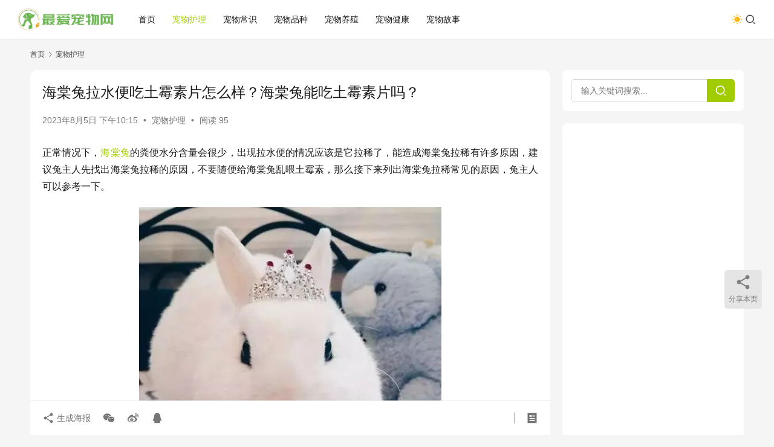

--- FILE ---
content_type: text/html; charset=UTF-8
request_url: https://www.zuiaichongwu.com/cwhl/233.html
body_size: 17301
content:
<!DOCTYPE html>
<html lang="zh-Hans">
<head>
    <meta charset="UTF-8">
    <meta http-equiv="X-UA-Compatible" content="IE=edge,chrome=1">
    <meta name="renderer" content="webkit">
    <meta name="viewport" content="width=device-width,initial-scale=1,maximum-scale=5">
    <title>海棠兔拉水便吃土霉素片怎么样？海棠兔能吃土霉素片吗？ - 最爱宠物网</title>
    <meta name="keywords" content="海棠兔">
<meta name="description" content="正常情况下，海棠兔的粪便水分含量会很少，出现拉水便的情况应该是它拉稀了，能造成海棠兔拉稀有许多原因，建议兔主人先找出海棠兔拉稀的原因，不要随便给海棠兔乱喂土霉素，那么接下来列出海棠兔拉稀常见的原因，兔主人可以参考一下。 1、天气变化造成的 天气总是多变的，上午还是大太阳，说不定下午就下雨了，当温度温差比较大时，海棠兔很…">
<meta property="og:type" content="article">
<meta property="og:url" content="https://www.zuiaichongwu.com/cwhl/233.html">
<meta property="og:site_name" content="最爱宠物网">
<meta property="og:title" content="海棠兔拉水便吃土霉素片怎么样？海棠兔能吃土霉素片吗？">
<meta property="og:image" content="https://www.zuiaichongwu.com/wp-content/uploads/2023/08/640-4.jpg">
<meta property="og:description" content="正常情况下，海棠兔的粪便水分含量会很少，出现拉水便的情况应该是它拉稀了，能造成海棠兔拉稀有许多原因，建议兔主人先找出海棠兔拉稀的原因，不要随便给海棠兔乱喂土霉素，那么接下来列出海棠兔拉稀常见的原因，兔主人可以参考一下。 1、天气变化造成的 天气总是多变的，上午还是大太阳，说不定下午就下雨了，当温度温差比较大时，海棠兔很…">
<link rel="canonical" href="https://www.zuiaichongwu.com/cwhl/233.html">
<meta name="applicable-device" content="pc,mobile">
<meta http-equiv="Cache-Control" content="no-transform">
<link rel="shortcut icon" href="https://www.zuiaichongwu.com/wp-content/uploads/2023/07/favion.png">
<style id='wp-img-auto-sizes-contain-inline-css' type='text/css'>
img:is([sizes=auto i],[sizes^="auto," i]){contain-intrinsic-size:3000px 1500px}
/*# sourceURL=wp-img-auto-sizes-contain-inline-css */
</style>
<link rel='stylesheet' id='stylesheet-css' href='//www.zuiaichongwu.com/wp-content/uploads/wpcom/style.6.21.2.1764299152.css?ver=6.21.2' type='text/css' media='all' />
<link rel='stylesheet' id='font-awesome-css' href='https://www.zuiaichongwu.com/wp-content/themes/justnews/themer/assets/css/font-awesome.css?ver=6.21.2' type='text/css' media='all' />
<style id='wp-block-library-inline-css' type='text/css'>
:root{--wp-block-synced-color:#7a00df;--wp-block-synced-color--rgb:122,0,223;--wp-bound-block-color:var(--wp-block-synced-color);--wp-editor-canvas-background:#ddd;--wp-admin-theme-color:#007cba;--wp-admin-theme-color--rgb:0,124,186;--wp-admin-theme-color-darker-10:#006ba1;--wp-admin-theme-color-darker-10--rgb:0,107,160.5;--wp-admin-theme-color-darker-20:#005a87;--wp-admin-theme-color-darker-20--rgb:0,90,135;--wp-admin-border-width-focus:2px}@media (min-resolution:192dpi){:root{--wp-admin-border-width-focus:1.5px}}.wp-element-button{cursor:pointer}:root .has-very-light-gray-background-color{background-color:#eee}:root .has-very-dark-gray-background-color{background-color:#313131}:root .has-very-light-gray-color{color:#eee}:root .has-very-dark-gray-color{color:#313131}:root .has-vivid-green-cyan-to-vivid-cyan-blue-gradient-background{background:linear-gradient(135deg,#00d084,#0693e3)}:root .has-purple-crush-gradient-background{background:linear-gradient(135deg,#34e2e4,#4721fb 50%,#ab1dfe)}:root .has-hazy-dawn-gradient-background{background:linear-gradient(135deg,#faaca8,#dad0ec)}:root .has-subdued-olive-gradient-background{background:linear-gradient(135deg,#fafae1,#67a671)}:root .has-atomic-cream-gradient-background{background:linear-gradient(135deg,#fdd79a,#004a59)}:root .has-nightshade-gradient-background{background:linear-gradient(135deg,#330968,#31cdcf)}:root .has-midnight-gradient-background{background:linear-gradient(135deg,#020381,#2874fc)}:root{--wp--preset--font-size--normal:16px;--wp--preset--font-size--huge:42px}.has-regular-font-size{font-size:1em}.has-larger-font-size{font-size:2.625em}.has-normal-font-size{font-size:var(--wp--preset--font-size--normal)}.has-huge-font-size{font-size:var(--wp--preset--font-size--huge)}.has-text-align-center{text-align:center}.has-text-align-left{text-align:left}.has-text-align-right{text-align:right}.has-fit-text{white-space:nowrap!important}#end-resizable-editor-section{display:none}.aligncenter{clear:both}.items-justified-left{justify-content:flex-start}.items-justified-center{justify-content:center}.items-justified-right{justify-content:flex-end}.items-justified-space-between{justify-content:space-between}.screen-reader-text{border:0;clip-path:inset(50%);height:1px;margin:-1px;overflow:hidden;padding:0;position:absolute;width:1px;word-wrap:normal!important}.screen-reader-text:focus{background-color:#ddd;clip-path:none;color:#444;display:block;font-size:1em;height:auto;left:5px;line-height:normal;padding:15px 23px 14px;text-decoration:none;top:5px;width:auto;z-index:100000}html :where(.has-border-color){border-style:solid}html :where([style*=border-top-color]){border-top-style:solid}html :where([style*=border-right-color]){border-right-style:solid}html :where([style*=border-bottom-color]){border-bottom-style:solid}html :where([style*=border-left-color]){border-left-style:solid}html :where([style*=border-width]){border-style:solid}html :where([style*=border-top-width]){border-top-style:solid}html :where([style*=border-right-width]){border-right-style:solid}html :where([style*=border-bottom-width]){border-bottom-style:solid}html :where([style*=border-left-width]){border-left-style:solid}html :where(img[class*=wp-image-]){height:auto;max-width:100%}:where(figure){margin:0 0 1em}html :where(.is-position-sticky){--wp-admin--admin-bar--position-offset:var(--wp-admin--admin-bar--height,0px)}@media screen and (max-width:600px){html :where(.is-position-sticky){--wp-admin--admin-bar--position-offset:0px}}

/*# sourceURL=wp-block-library-inline-css */
</style><style id='wp-block-heading-inline-css' type='text/css'>
h1:where(.wp-block-heading).has-background,h2:where(.wp-block-heading).has-background,h3:where(.wp-block-heading).has-background,h4:where(.wp-block-heading).has-background,h5:where(.wp-block-heading).has-background,h6:where(.wp-block-heading).has-background{padding:1.25em 2.375em}h1.has-text-align-left[style*=writing-mode]:where([style*=vertical-lr]),h1.has-text-align-right[style*=writing-mode]:where([style*=vertical-rl]),h2.has-text-align-left[style*=writing-mode]:where([style*=vertical-lr]),h2.has-text-align-right[style*=writing-mode]:where([style*=vertical-rl]),h3.has-text-align-left[style*=writing-mode]:where([style*=vertical-lr]),h3.has-text-align-right[style*=writing-mode]:where([style*=vertical-rl]),h4.has-text-align-left[style*=writing-mode]:where([style*=vertical-lr]),h4.has-text-align-right[style*=writing-mode]:where([style*=vertical-rl]),h5.has-text-align-left[style*=writing-mode]:where([style*=vertical-lr]),h5.has-text-align-right[style*=writing-mode]:where([style*=vertical-rl]),h6.has-text-align-left[style*=writing-mode]:where([style*=vertical-lr]),h6.has-text-align-right[style*=writing-mode]:where([style*=vertical-rl]){rotate:180deg}
/*# sourceURL=https://www.zuiaichongwu.com/wp-includes/blocks/heading/style.min.css */
</style>
<style id='wp-block-image-inline-css' type='text/css'>
.wp-block-image>a,.wp-block-image>figure>a{display:inline-block}.wp-block-image img{box-sizing:border-box;height:auto;max-width:100%;vertical-align:bottom}@media not (prefers-reduced-motion){.wp-block-image img.hide{visibility:hidden}.wp-block-image img.show{animation:show-content-image .4s}}.wp-block-image[style*=border-radius] img,.wp-block-image[style*=border-radius]>a{border-radius:inherit}.wp-block-image.has-custom-border img{box-sizing:border-box}.wp-block-image.aligncenter{text-align:center}.wp-block-image.alignfull>a,.wp-block-image.alignwide>a{width:100%}.wp-block-image.alignfull img,.wp-block-image.alignwide img{height:auto;width:100%}.wp-block-image .aligncenter,.wp-block-image .alignleft,.wp-block-image .alignright,.wp-block-image.aligncenter,.wp-block-image.alignleft,.wp-block-image.alignright{display:table}.wp-block-image .aligncenter>figcaption,.wp-block-image .alignleft>figcaption,.wp-block-image .alignright>figcaption,.wp-block-image.aligncenter>figcaption,.wp-block-image.alignleft>figcaption,.wp-block-image.alignright>figcaption{caption-side:bottom;display:table-caption}.wp-block-image .alignleft{float:left;margin:.5em 1em .5em 0}.wp-block-image .alignright{float:right;margin:.5em 0 .5em 1em}.wp-block-image .aligncenter{margin-left:auto;margin-right:auto}.wp-block-image :where(figcaption){margin-bottom:1em;margin-top:.5em}.wp-block-image.is-style-circle-mask img{border-radius:9999px}@supports ((-webkit-mask-image:none) or (mask-image:none)) or (-webkit-mask-image:none){.wp-block-image.is-style-circle-mask img{border-radius:0;-webkit-mask-image:url('data:image/svg+xml;utf8,<svg viewBox="0 0 100 100" xmlns="http://www.w3.org/2000/svg"><circle cx="50" cy="50" r="50"/></svg>');mask-image:url('data:image/svg+xml;utf8,<svg viewBox="0 0 100 100" xmlns="http://www.w3.org/2000/svg"><circle cx="50" cy="50" r="50"/></svg>');mask-mode:alpha;-webkit-mask-position:center;mask-position:center;-webkit-mask-repeat:no-repeat;mask-repeat:no-repeat;-webkit-mask-size:contain;mask-size:contain}}:root :where(.wp-block-image.is-style-rounded img,.wp-block-image .is-style-rounded img){border-radius:9999px}.wp-block-image figure{margin:0}.wp-lightbox-container{display:flex;flex-direction:column;position:relative}.wp-lightbox-container img{cursor:zoom-in}.wp-lightbox-container img:hover+button{opacity:1}.wp-lightbox-container button{align-items:center;backdrop-filter:blur(16px) saturate(180%);background-color:#5a5a5a40;border:none;border-radius:4px;cursor:zoom-in;display:flex;height:20px;justify-content:center;opacity:0;padding:0;position:absolute;right:16px;text-align:center;top:16px;width:20px;z-index:100}@media not (prefers-reduced-motion){.wp-lightbox-container button{transition:opacity .2s ease}}.wp-lightbox-container button:focus-visible{outline:3px auto #5a5a5a40;outline:3px auto -webkit-focus-ring-color;outline-offset:3px}.wp-lightbox-container button:hover{cursor:pointer;opacity:1}.wp-lightbox-container button:focus{opacity:1}.wp-lightbox-container button:focus,.wp-lightbox-container button:hover,.wp-lightbox-container button:not(:hover):not(:active):not(.has-background){background-color:#5a5a5a40;border:none}.wp-lightbox-overlay{box-sizing:border-box;cursor:zoom-out;height:100vh;left:0;overflow:hidden;position:fixed;top:0;visibility:hidden;width:100%;z-index:100000}.wp-lightbox-overlay .close-button{align-items:center;cursor:pointer;display:flex;justify-content:center;min-height:40px;min-width:40px;padding:0;position:absolute;right:calc(env(safe-area-inset-right) + 16px);top:calc(env(safe-area-inset-top) + 16px);z-index:5000000}.wp-lightbox-overlay .close-button:focus,.wp-lightbox-overlay .close-button:hover,.wp-lightbox-overlay .close-button:not(:hover):not(:active):not(.has-background){background:none;border:none}.wp-lightbox-overlay .lightbox-image-container{height:var(--wp--lightbox-container-height);left:50%;overflow:hidden;position:absolute;top:50%;transform:translate(-50%,-50%);transform-origin:top left;width:var(--wp--lightbox-container-width);z-index:9999999999}.wp-lightbox-overlay .wp-block-image{align-items:center;box-sizing:border-box;display:flex;height:100%;justify-content:center;margin:0;position:relative;transform-origin:0 0;width:100%;z-index:3000000}.wp-lightbox-overlay .wp-block-image img{height:var(--wp--lightbox-image-height);min-height:var(--wp--lightbox-image-height);min-width:var(--wp--lightbox-image-width);width:var(--wp--lightbox-image-width)}.wp-lightbox-overlay .wp-block-image figcaption{display:none}.wp-lightbox-overlay button{background:none;border:none}.wp-lightbox-overlay .scrim{background-color:#fff;height:100%;opacity:.9;position:absolute;width:100%;z-index:2000000}.wp-lightbox-overlay.active{visibility:visible}@media not (prefers-reduced-motion){.wp-lightbox-overlay.active{animation:turn-on-visibility .25s both}.wp-lightbox-overlay.active img{animation:turn-on-visibility .35s both}.wp-lightbox-overlay.show-closing-animation:not(.active){animation:turn-off-visibility .35s both}.wp-lightbox-overlay.show-closing-animation:not(.active) img{animation:turn-off-visibility .25s both}.wp-lightbox-overlay.zoom.active{animation:none;opacity:1;visibility:visible}.wp-lightbox-overlay.zoom.active .lightbox-image-container{animation:lightbox-zoom-in .4s}.wp-lightbox-overlay.zoom.active .lightbox-image-container img{animation:none}.wp-lightbox-overlay.zoom.active .scrim{animation:turn-on-visibility .4s forwards}.wp-lightbox-overlay.zoom.show-closing-animation:not(.active){animation:none}.wp-lightbox-overlay.zoom.show-closing-animation:not(.active) .lightbox-image-container{animation:lightbox-zoom-out .4s}.wp-lightbox-overlay.zoom.show-closing-animation:not(.active) .lightbox-image-container img{animation:none}.wp-lightbox-overlay.zoom.show-closing-animation:not(.active) .scrim{animation:turn-off-visibility .4s forwards}}@keyframes show-content-image{0%{visibility:hidden}99%{visibility:hidden}to{visibility:visible}}@keyframes turn-on-visibility{0%{opacity:0}to{opacity:1}}@keyframes turn-off-visibility{0%{opacity:1;visibility:visible}99%{opacity:0;visibility:visible}to{opacity:0;visibility:hidden}}@keyframes lightbox-zoom-in{0%{transform:translate(calc((-100vw + var(--wp--lightbox-scrollbar-width))/2 + var(--wp--lightbox-initial-left-position)),calc(-50vh + var(--wp--lightbox-initial-top-position))) scale(var(--wp--lightbox-scale))}to{transform:translate(-50%,-50%) scale(1)}}@keyframes lightbox-zoom-out{0%{transform:translate(-50%,-50%) scale(1);visibility:visible}99%{visibility:visible}to{transform:translate(calc((-100vw + var(--wp--lightbox-scrollbar-width))/2 + var(--wp--lightbox-initial-left-position)),calc(-50vh + var(--wp--lightbox-initial-top-position))) scale(var(--wp--lightbox-scale));visibility:hidden}}
/*# sourceURL=https://www.zuiaichongwu.com/wp-includes/blocks/image/style.min.css */
</style>
<style id='wp-block-paragraph-inline-css' type='text/css'>
.is-small-text{font-size:.875em}.is-regular-text{font-size:1em}.is-large-text{font-size:2.25em}.is-larger-text{font-size:3em}.has-drop-cap:not(:focus):first-letter{float:left;font-size:8.4em;font-style:normal;font-weight:100;line-height:.68;margin:.05em .1em 0 0;text-transform:uppercase}body.rtl .has-drop-cap:not(:focus):first-letter{float:none;margin-left:.1em}p.has-drop-cap.has-background{overflow:hidden}:root :where(p.has-background){padding:1.25em 2.375em}:where(p.has-text-color:not(.has-link-color)) a{color:inherit}p.has-text-align-left[style*="writing-mode:vertical-lr"],p.has-text-align-right[style*="writing-mode:vertical-rl"]{rotate:180deg}
/*# sourceURL=https://www.zuiaichongwu.com/wp-includes/blocks/paragraph/style.min.css */
</style>
<style id='global-styles-inline-css' type='text/css'>
:root{--wp--preset--aspect-ratio--square: 1;--wp--preset--aspect-ratio--4-3: 4/3;--wp--preset--aspect-ratio--3-4: 3/4;--wp--preset--aspect-ratio--3-2: 3/2;--wp--preset--aspect-ratio--2-3: 2/3;--wp--preset--aspect-ratio--16-9: 16/9;--wp--preset--aspect-ratio--9-16: 9/16;--wp--preset--color--black: #000000;--wp--preset--color--cyan-bluish-gray: #abb8c3;--wp--preset--color--white: #ffffff;--wp--preset--color--pale-pink: #f78da7;--wp--preset--color--vivid-red: #cf2e2e;--wp--preset--color--luminous-vivid-orange: #ff6900;--wp--preset--color--luminous-vivid-amber: #fcb900;--wp--preset--color--light-green-cyan: #7bdcb5;--wp--preset--color--vivid-green-cyan: #00d084;--wp--preset--color--pale-cyan-blue: #8ed1fc;--wp--preset--color--vivid-cyan-blue: #0693e3;--wp--preset--color--vivid-purple: #9b51e0;--wp--preset--gradient--vivid-cyan-blue-to-vivid-purple: linear-gradient(135deg,rgb(6,147,227) 0%,rgb(155,81,224) 100%);--wp--preset--gradient--light-green-cyan-to-vivid-green-cyan: linear-gradient(135deg,rgb(122,220,180) 0%,rgb(0,208,130) 100%);--wp--preset--gradient--luminous-vivid-amber-to-luminous-vivid-orange: linear-gradient(135deg,rgb(252,185,0) 0%,rgb(255,105,0) 100%);--wp--preset--gradient--luminous-vivid-orange-to-vivid-red: linear-gradient(135deg,rgb(255,105,0) 0%,rgb(207,46,46) 100%);--wp--preset--gradient--very-light-gray-to-cyan-bluish-gray: linear-gradient(135deg,rgb(238,238,238) 0%,rgb(169,184,195) 100%);--wp--preset--gradient--cool-to-warm-spectrum: linear-gradient(135deg,rgb(74,234,220) 0%,rgb(151,120,209) 20%,rgb(207,42,186) 40%,rgb(238,44,130) 60%,rgb(251,105,98) 80%,rgb(254,248,76) 100%);--wp--preset--gradient--blush-light-purple: linear-gradient(135deg,rgb(255,206,236) 0%,rgb(152,150,240) 100%);--wp--preset--gradient--blush-bordeaux: linear-gradient(135deg,rgb(254,205,165) 0%,rgb(254,45,45) 50%,rgb(107,0,62) 100%);--wp--preset--gradient--luminous-dusk: linear-gradient(135deg,rgb(255,203,112) 0%,rgb(199,81,192) 50%,rgb(65,88,208) 100%);--wp--preset--gradient--pale-ocean: linear-gradient(135deg,rgb(255,245,203) 0%,rgb(182,227,212) 50%,rgb(51,167,181) 100%);--wp--preset--gradient--electric-grass: linear-gradient(135deg,rgb(202,248,128) 0%,rgb(113,206,126) 100%);--wp--preset--gradient--midnight: linear-gradient(135deg,rgb(2,3,129) 0%,rgb(40,116,252) 100%);--wp--preset--font-size--small: 13px;--wp--preset--font-size--medium: 20px;--wp--preset--font-size--large: 36px;--wp--preset--font-size--x-large: 42px;--wp--preset--spacing--20: 0.44rem;--wp--preset--spacing--30: 0.67rem;--wp--preset--spacing--40: 1rem;--wp--preset--spacing--50: 1.5rem;--wp--preset--spacing--60: 2.25rem;--wp--preset--spacing--70: 3.38rem;--wp--preset--spacing--80: 5.06rem;--wp--preset--shadow--natural: 6px 6px 9px rgba(0, 0, 0, 0.2);--wp--preset--shadow--deep: 12px 12px 50px rgba(0, 0, 0, 0.4);--wp--preset--shadow--sharp: 6px 6px 0px rgba(0, 0, 0, 0.2);--wp--preset--shadow--outlined: 6px 6px 0px -3px rgb(255, 255, 255), 6px 6px rgb(0, 0, 0);--wp--preset--shadow--crisp: 6px 6px 0px rgb(0, 0, 0);}:where(.is-layout-flex){gap: 0.5em;}:where(.is-layout-grid){gap: 0.5em;}body .is-layout-flex{display: flex;}.is-layout-flex{flex-wrap: wrap;align-items: center;}.is-layout-flex > :is(*, div){margin: 0;}body .is-layout-grid{display: grid;}.is-layout-grid > :is(*, div){margin: 0;}:where(.wp-block-columns.is-layout-flex){gap: 2em;}:where(.wp-block-columns.is-layout-grid){gap: 2em;}:where(.wp-block-post-template.is-layout-flex){gap: 1.25em;}:where(.wp-block-post-template.is-layout-grid){gap: 1.25em;}.has-black-color{color: var(--wp--preset--color--black) !important;}.has-cyan-bluish-gray-color{color: var(--wp--preset--color--cyan-bluish-gray) !important;}.has-white-color{color: var(--wp--preset--color--white) !important;}.has-pale-pink-color{color: var(--wp--preset--color--pale-pink) !important;}.has-vivid-red-color{color: var(--wp--preset--color--vivid-red) !important;}.has-luminous-vivid-orange-color{color: var(--wp--preset--color--luminous-vivid-orange) !important;}.has-luminous-vivid-amber-color{color: var(--wp--preset--color--luminous-vivid-amber) !important;}.has-light-green-cyan-color{color: var(--wp--preset--color--light-green-cyan) !important;}.has-vivid-green-cyan-color{color: var(--wp--preset--color--vivid-green-cyan) !important;}.has-pale-cyan-blue-color{color: var(--wp--preset--color--pale-cyan-blue) !important;}.has-vivid-cyan-blue-color{color: var(--wp--preset--color--vivid-cyan-blue) !important;}.has-vivid-purple-color{color: var(--wp--preset--color--vivid-purple) !important;}.has-black-background-color{background-color: var(--wp--preset--color--black) !important;}.has-cyan-bluish-gray-background-color{background-color: var(--wp--preset--color--cyan-bluish-gray) !important;}.has-white-background-color{background-color: var(--wp--preset--color--white) !important;}.has-pale-pink-background-color{background-color: var(--wp--preset--color--pale-pink) !important;}.has-vivid-red-background-color{background-color: var(--wp--preset--color--vivid-red) !important;}.has-luminous-vivid-orange-background-color{background-color: var(--wp--preset--color--luminous-vivid-orange) !important;}.has-luminous-vivid-amber-background-color{background-color: var(--wp--preset--color--luminous-vivid-amber) !important;}.has-light-green-cyan-background-color{background-color: var(--wp--preset--color--light-green-cyan) !important;}.has-vivid-green-cyan-background-color{background-color: var(--wp--preset--color--vivid-green-cyan) !important;}.has-pale-cyan-blue-background-color{background-color: var(--wp--preset--color--pale-cyan-blue) !important;}.has-vivid-cyan-blue-background-color{background-color: var(--wp--preset--color--vivid-cyan-blue) !important;}.has-vivid-purple-background-color{background-color: var(--wp--preset--color--vivid-purple) !important;}.has-black-border-color{border-color: var(--wp--preset--color--black) !important;}.has-cyan-bluish-gray-border-color{border-color: var(--wp--preset--color--cyan-bluish-gray) !important;}.has-white-border-color{border-color: var(--wp--preset--color--white) !important;}.has-pale-pink-border-color{border-color: var(--wp--preset--color--pale-pink) !important;}.has-vivid-red-border-color{border-color: var(--wp--preset--color--vivid-red) !important;}.has-luminous-vivid-orange-border-color{border-color: var(--wp--preset--color--luminous-vivid-orange) !important;}.has-luminous-vivid-amber-border-color{border-color: var(--wp--preset--color--luminous-vivid-amber) !important;}.has-light-green-cyan-border-color{border-color: var(--wp--preset--color--light-green-cyan) !important;}.has-vivid-green-cyan-border-color{border-color: var(--wp--preset--color--vivid-green-cyan) !important;}.has-pale-cyan-blue-border-color{border-color: var(--wp--preset--color--pale-cyan-blue) !important;}.has-vivid-cyan-blue-border-color{border-color: var(--wp--preset--color--vivid-cyan-blue) !important;}.has-vivid-purple-border-color{border-color: var(--wp--preset--color--vivid-purple) !important;}.has-vivid-cyan-blue-to-vivid-purple-gradient-background{background: var(--wp--preset--gradient--vivid-cyan-blue-to-vivid-purple) !important;}.has-light-green-cyan-to-vivid-green-cyan-gradient-background{background: var(--wp--preset--gradient--light-green-cyan-to-vivid-green-cyan) !important;}.has-luminous-vivid-amber-to-luminous-vivid-orange-gradient-background{background: var(--wp--preset--gradient--luminous-vivid-amber-to-luminous-vivid-orange) !important;}.has-luminous-vivid-orange-to-vivid-red-gradient-background{background: var(--wp--preset--gradient--luminous-vivid-orange-to-vivid-red) !important;}.has-very-light-gray-to-cyan-bluish-gray-gradient-background{background: var(--wp--preset--gradient--very-light-gray-to-cyan-bluish-gray) !important;}.has-cool-to-warm-spectrum-gradient-background{background: var(--wp--preset--gradient--cool-to-warm-spectrum) !important;}.has-blush-light-purple-gradient-background{background: var(--wp--preset--gradient--blush-light-purple) !important;}.has-blush-bordeaux-gradient-background{background: var(--wp--preset--gradient--blush-bordeaux) !important;}.has-luminous-dusk-gradient-background{background: var(--wp--preset--gradient--luminous-dusk) !important;}.has-pale-ocean-gradient-background{background: var(--wp--preset--gradient--pale-ocean) !important;}.has-electric-grass-gradient-background{background: var(--wp--preset--gradient--electric-grass) !important;}.has-midnight-gradient-background{background: var(--wp--preset--gradient--midnight) !important;}.has-small-font-size{font-size: var(--wp--preset--font-size--small) !important;}.has-medium-font-size{font-size: var(--wp--preset--font-size--medium) !important;}.has-large-font-size{font-size: var(--wp--preset--font-size--large) !important;}.has-x-large-font-size{font-size: var(--wp--preset--font-size--x-large) !important;}
/*# sourceURL=global-styles-inline-css */
</style>

<style id='classic-theme-styles-inline-css' type='text/css'>
/*! This file is auto-generated */
.wp-block-button__link{color:#fff;background-color:#32373c;border-radius:9999px;box-shadow:none;text-decoration:none;padding:calc(.667em + 2px) calc(1.333em + 2px);font-size:1.125em}.wp-block-file__button{background:#32373c;color:#fff;text-decoration:none}
/*# sourceURL=/wp-includes/css/classic-themes.min.css */
</style>
<script type="text/javascript" src="https://www.zuiaichongwu.com/wp-includes/js/jquery/jquery.min.js?ver=3.7.1" id="jquery-core-js"></script>
<script type="text/javascript" src="https://www.zuiaichongwu.com/wp-includes/js/jquery/jquery-migrate.min.js?ver=3.4.1" id="jquery-migrate-js"></script>
<script async src="https://pagead2.googlesyndication.com/pagead/js/adsbygoogle.js?client=ca-pub-5044288805704356"
     crossorigin="anonymous"></script>
<link rel="icon" href="https://www.zuiaichongwu.com/wp-content/uploads/2023/07/favion-150x150.png" sizes="32x32" />
<link rel="icon" href="https://www.zuiaichongwu.com/wp-content/uploads/2023/07/favion.png" sizes="192x192" />
<link rel="apple-touch-icon" href="https://www.zuiaichongwu.com/wp-content/uploads/2023/07/favion.png" />
<meta name="msapplication-TileImage" content="https://www.zuiaichongwu.com/wp-content/uploads/2023/07/favion.png" />
    <!--[if lte IE 11]><script src="https://www.zuiaichongwu.com/wp-content/themes/justnews/js/update.js"></script><![endif]-->
</head>
<body class="wp-singular post-template-default single single-post postid-233 single-format-standard wp-theme-justnews lang-cn el-boxed header-fixed style-by-toggle">
<header class="header header-fluid">
    <div class="container">
        <div class="navbar-header">
            <button type="button" class="navbar-toggle collapsed" data-toggle="collapse" data-target=".navbar-collapse" aria-label="menu">
                <span class="icon-bar icon-bar-1"></span>
                <span class="icon-bar icon-bar-2"></span>
                <span class="icon-bar icon-bar-3"></span>
            </button>
                        <div class="logo">
                <a href="https://www.zuiaichongwu.com/" rel="home">
                    <img src="https://www.zuiaichongwu.com/wp-content/uploads/2023/07/logoo.png" alt="最爱宠物网">
                </a>
            </div>
        </div>
        <div class="collapse navbar-collapse mobile-style-0">
            <nav class="primary-menu"><ul id="menu-%e9%a1%b6%e9%83%a8%e8%8f%9c%e5%8d%95" class="nav navbar-nav wpcom-adv-menu"><li class="menu-item"><a href="https://www.zuiaichongwu.com/">首页</a></li>
<li class="menu-item current-post-ancestor current-post-parent active"><a href="https://www.zuiaichongwu.com/category/cwhl">宠物护理</a></li>
<li class="menu-item"><a href="https://www.zuiaichongwu.com/category/cwcs">宠物常识</a></li>
<li class="menu-item"><a href="https://www.zuiaichongwu.com/category/cwpz">宠物品种</a></li>
<li class="menu-item"><a href="https://www.zuiaichongwu.com/category/cwyz">宠物养殖</a></li>
<li class="menu-item"><a href="https://www.zuiaichongwu.com/category/cwjk">宠物健康</a></li>
<li class="menu-item"><a href="https://www.zuiaichongwu.com/category/cwgs">宠物故事</a></li>
</ul></nav>            <div class="navbar-action">
                                    <div class="dark-style-toggle">
                        <i class="wpcom-icon wi"><svg aria-hidden="true"><use xlink:href="#wi-sun-fill"></use></svg></i>                    </div>
                    <script> if (window.localStorage) { var dark = localStorage.getItem('darkStyle'); var toggle = document.querySelector('.dark-style-toggle');if(dark == 1 && !toggle.classList.contains('active')){ document.body.classList.add('style-for-dark');toggle.classList.add('active'); toggle.querySelector('use').setAttributeNS('http://www.w3.org/1999/xlink', 'xlink:href', '#wi-moon-fill'); }else if(dark == 0 && toggle.classList.contains('active')){ document.body.classList.remove('style-for-dark'); toggle.classList.remove('active'); toggle.querySelector('use').setAttributeNS('http://www.w3.org/1999/xlink', 'xlink:href', '#wi-sun-fill'); } } </script>
                <div class="navbar-search-icon j-navbar-search"><i class="wpcom-icon wi"><svg aria-hidden="true"><use xlink:href="#wi-search"></use></svg></i></div><form class="navbar-search" action="https://www.zuiaichongwu.com/" method="get" role="search"><div class="navbar-search-inner"><i class="wpcom-icon wi navbar-search-close"><svg aria-hidden="true"><use xlink:href="#wi-close"></use></svg></i><input type="text" name="s" class="navbar-search-input" autocomplete="off" maxlength="100" placeholder="输入关键词搜索..." value=""><button class="navbar-search-btn" type="submit" aria-label="搜索"><i class="wpcom-icon wi"><svg aria-hidden="true"><use xlink:href="#wi-search"></use></svg></i></button></div></form>            </div>
        </div>
    </div><!-- /.container -->
</header>

<div id="wrap">    <div class="wrap container">
        <ol class="breadcrumb" vocab="https://schema.org/" typeof="BreadcrumbList"><li class="home" property="itemListElement" typeof="ListItem"><a href="https://www.zuiaichongwu.com" property="item" typeof="WebPage"><span property="name" class="hide">最爱宠物网</span>首页</a><meta property="position" content="1"></li><li property="itemListElement" typeof="ListItem"><i class="wpcom-icon wi"><svg aria-hidden="true"><use xlink:href="#wi-arrow-right-3"></use></svg></i><a href="https://www.zuiaichongwu.com/category/cwhl" property="item" typeof="WebPage"><span property="name">宠物护理</span></a><meta property="position" content="2"></li></ol>        <main class="main">
                            <article id="post-233" class="post-233 post type-post status-publish format-standard hentry category-cwhl tag-14 entry">
                    <div class="entry-main">
                                                                        <div class="entry-head">
                            <h1 class="entry-title">海棠兔拉水便吃土霉素片怎么样？海棠兔能吃土霉素片吗？</h1>
                            <div class="entry-info">
                                                                <time class="entry-date published" datetime="2023-08-05T22:15:57+08:00" pubdate>
                                    2023年8月5日 下午10:15                                </time>
                                <span class="dot">•</span>
                                <a href="https://www.zuiaichongwu.com/category/cwhl" rel="category tag">宠物护理</a>                                                                        <span class="dot">•</span>
                                        <span>阅读 95</span>
                                                                </div>
                        </div>
                        
                                                <div class="entry-content text-justify">
                            
<p>正常情况下，<span class="wpcom_tag_link"><a href="https://www.zuiaichongwu.com/tag/%e6%b5%b7%e6%a3%a0%e5%85%94" title="海棠兔" target="_blank">海棠兔</a></span>的粪便水分含量会很少，出现拉水便的情况应该是它拉稀了，能造成海棠兔拉稀有许多原因，建议兔主人先找出海棠兔拉稀的原因，不要随便给海棠兔乱喂土霉素，那么接下来列出海棠兔拉稀常见的原因，兔主人可以参考一下。</p>


<div class="wp-block-image">
<figure class="aligncenter size-full"><noscript><img fetchpriority="high" decoding="async" width="500" height="484" src="https://www.zuiaichongwu.com/wp-content/uploads/2023/08/640-4.jpg" alt="海棠兔拉水便吃土霉素片怎么样？海棠兔能吃土霉素片吗？" class="wp-image-234"/></noscript><img fetchpriority="high" decoding="async" width="500" height="484" src="https://www.zuiaichongwu.com/wp-content/themes/justnews/themer/assets/images/lazy.png" data-original="https://www.zuiaichongwu.com/wp-content/uploads/2023/08/640-4.jpg" alt="海棠兔拉水便吃土霉素片怎么样？海棠兔能吃土霉素片吗？" class="wp-image-234 j-lazy"/></figure>
</div>


<h2 class="wp-block-heading">1、天气变化造成的</h2>



<p>天气总是多变的，上午还是大太阳，说不定下午就下雨了，当温度温差比较大时，海棠兔很容易着凉从而拉水便。</p>



<p>这时兔主人要给海棠兔做好保暖工作，在兔笼里放置一些毛毯和被子，给海棠兔喝些温水让它暖暖身子，再适当关闭门窗，让室内温暖起来，如果是着凉造成海棠兔拉稀的，那么室内温暖了，海棠兔应该会慢慢好起来的。</p>



<h2 class="wp-block-heading">2、换环境、换粮的原因</h2>



<p>平时海棠兔在家里玩耍，适应了家里的环境，有时候兔主人心血来潮，把兔子带出去玩耍，这样海棠兔看到陌生的环境会害怕不安，情绪紧张从而拉稀。</p>



<p>兔主人把兔子带到目的地之后要好好安抚它，下次带海棠兔出门，要在兔笼上放一块布遮挡海棠兔的视线，这样海棠兔出来玩就没那么害怕了。</p>



<p>大多数海棠兔吃兔粮和草料为主，如果兔主人突然换喂食物，给海棠兔吃蔬菜水果，那么它的肠胃没有一个适应的过程，肠胃不适就拉稀了，兔主人给海棠兔换喂食物的时候，要给海棠兔肠胃去慢慢适应。</p>



<h2 class="wp-block-heading">3、海棠兔肠道有病菌</h2>



<p>除了以上所述的原因，海棠兔肠道里有病菌也是会拉稀的，兔子肠道有病菌主要是它住的地方不太干净造成的。</p>



<p>建议兔主人要带兔子到<span class="wpcom_keyword_link"><a href="https://www.zuiaichongwu.com/" title="宠物">宠物</a></span>医院，让兽医帮忙处理好，之后回家兔主人再认真地打扫兔笼卫生，尽量让海棠兔在干净的环境下生活。</p>
                                                        <div class="entry-copyright"><p>作者：宠物，如若转载，请注明出处：https://www.zuiaichongwu.com/cwhl/233.html</p></div>                        </div>

                        <div class="entry-tag"><a href="https://www.zuiaichongwu.com/tag/%e6%b5%b7%e6%a3%a0%e5%85%94" rel="tag">海棠兔</a></div>
                        <div class="entry-action">
                            <div class="btn-zan" data-id="233"><i class="wpcom-icon wi"><svg aria-hidden="true"><use xlink:href="#wi-thumb-up-fill"></use></svg></i> 赞 <span class="entry-action-num">(1)</span></div>
                                                    </div>

                        <div class="entry-bar">
                            <div class="entry-bar-inner">
                                                                <div class="entry-bar-info entry-bar-info2">
                                    <div class="info-item meta">
                                                                                                                                                            </div>
                                    <div class="info-item share">
                                                                                    <a class="meta-item mobile j-mobile-share" href="javascript:;" data-id="233" data-qrcode="https://www.zuiaichongwu.com/cwhl/233.html">
                                                <i class="wpcom-icon wi"><svg aria-hidden="true"><use xlink:href="#wi-share"></use></svg></i> 生成海报                                            </a>
                                                                                    <a class="meta-item wechat" data-share="wechat" target="_blank" rel="nofollow noopener noreferrer" href="#">
                                                <i class="wpcom-icon wi"><svg aria-hidden="true"><use xlink:href="#wi-wechat"></use></svg></i>                                            </a>
                                                                                    <a class="meta-item weibo" data-share="weibo" target="_blank" rel="nofollow noopener noreferrer" href="#">
                                                <i class="wpcom-icon wi"><svg aria-hidden="true"><use xlink:href="#wi-weibo"></use></svg></i>                                            </a>
                                                                                    <a class="meta-item qq" data-share="qq" target="_blank" rel="nofollow noopener noreferrer" href="#">
                                                <i class="wpcom-icon wi"><svg aria-hidden="true"><use xlink:href="#wi-qq"></use></svg></i>                                            </a>
                                                                            </div>
                                    <div class="info-item act">
                                        <a href="javascript:;" id="j-reading"><i class="wpcom-icon wi"><svg aria-hidden="true"><use xlink:href="#wi-article"></use></svg></i></a>
                                    </div>
                                </div>
                            </div>
                        </div>
                    </div>
                                            <div class="entry-page">
                    <div class="entry-page-prev j-lazy" style="background-image: url('https://www.zuiaichongwu.com/wp-content/themes/justnews/themer/assets/images/lazy.png');" data-original="https://www.zuiaichongwu.com/wp-content/uploads/2023/08/2023080513252443-480x300.jpg">
                <a href="https://www.zuiaichongwu.com/cwyz/231.html" title="侏儒海棠兔怎么养？侏儒海棠兔吃什么？" rel="prev">
                    <span>侏儒海棠兔怎么养？侏儒海棠兔吃什么？</span>
                </a>
                <div class="entry-page-info">
                    <span class="pull-left"><i class="wpcom-icon wi"><svg aria-hidden="true"><use xlink:href="#wi-arrow-left-double"></use></svg></i> 上一篇</span>
                    <span class="pull-right">2023年8月5日 下午10:11</span>
                </div>
            </div>
                            <div class="entry-page-next j-lazy" style="background-image: url('https://www.zuiaichongwu.com/wp-content/themes/justnews/themer/assets/images/lazy.png');" data-original="https://www.zuiaichongwu.com/wp-content/uploads/2023/08/20210719054221541-1024x640-480x300.jpg">
                <a href="https://www.zuiaichongwu.com/cwhl/237.html" title="海棠兔的毛球症要去医院吗？海棠兔的毛球症可以在家解决吗？" rel="next">
                    <span>海棠兔的毛球症要去医院吗？海棠兔的毛球症可以在家解决吗？</span>
                </a>
                <div class="entry-page-info">
                    <span class="pull-right">下一篇 <i class="wpcom-icon wi"><svg aria-hidden="true"><use xlink:href="#wi-arrow-right-double"></use></svg></i></span>
                    <span class="pull-left">2023年8月5日 下午10:18</span>
                </div>
            </div>
            </div>
                    <div class="wpcom_myimg_wrap __single_2"><script async src="https://pagead2.googlesyndication.com/pagead/js/adsbygoogle.js?client=ca-pub-5044288805704356"
     crossorigin="anonymous"></script>
<ins class="adsbygoogle"
     style="display:block"
     data-ad-format="autorelaxed"
     data-ad-client="ca-pub-5044288805704356"
     data-ad-slot="3881123696"></ins>
<script>
     (adsbygoogle = window.adsbygoogle || []).push({});
</script></div>                                            <div class="entry-related-posts">
                            <h3 class="entry-related-title">相关推荐</h3><ul class="entry-related cols-3 post-loop post-loop-default"><li class="item">
        <div class="item-img">
        <a class="item-img-inner" href="https://www.zuiaichongwu.com/cwhl/281.html" title="锦鲤鱼不吃东西怎么办？" target="_blank" rel="bookmark">
            <img class="j-lazy" src="https://www.zuiaichongwu.com/wp-content/themes/justnews/themer/assets/images/lazy.png" data-original="https://www.zuiaichongwu.com/wp-content/uploads/2023/08/2023080608010455-480x300.webp" width="480" height="300" alt="锦鲤鱼不吃东西怎么办？">        </a>
                <a class="item-category" href="https://www.zuiaichongwu.com/category/cwhl" target="_blank">宠物护理</a>
            </div>
        <div class="item-content">
                <h3 class="item-title">
            <a href="https://www.zuiaichongwu.com/cwhl/281.html" target="_blank" rel="bookmark">
                                 锦鲤鱼不吃东西怎么办？            </a>
        </h3>
        <div class="item-excerpt">
            <p>相信大多数的鱼友都有遇到过锦鲤鱼不吃东西的情况，那为什么锦鲤鱼不吃食的?或许很多饲主都有这个疑问，其实锦鲤鱼不吃东西的原因有很多种，那它们不吃东西怎么办呢？ 1、新鱼不适应环境 这…</p>
        </div>
        <div class="item-meta">
                                    <span class="item-meta-li date">2023年8月6日</span>
            <div class="item-meta-right">
                <span class="item-meta-li likes" title="点赞数"><i class="wpcom-icon wi"><svg aria-hidden="true"><use xlink:href="#wi-thumb-up"></use></svg></i>0</span><span class="item-meta-li views" title="阅读数"><i class="wpcom-icon wi"><svg aria-hidden="true"><use xlink:href="#wi-eye"></use></svg></i>263</span>            </div>
        </div>
    </div>
</li>
<li class="item">
        <div class="item-img">
        <a class="item-img-inner" href="https://www.zuiaichongwu.com/cwhl/336.html" title="狗狗晚上太吵怎么办？（如何让狗狗保持安静？）" target="_blank" rel="bookmark">
            <img class="j-lazy" src="https://www.zuiaichongwu.com/wp-content/themes/justnews/themer/assets/images/lazy.png" data-original="https://www.zuiaichongwu.com/wp-content/uploads/2023/08/640-5-2-480x300.jpg" width="480" height="300" alt="狗狗晚上太吵怎么办？（如何让狗狗保持安静？）">        </a>
                <a class="item-category" href="https://www.zuiaichongwu.com/category/cwhl" target="_blank">宠物护理</a>
            </div>
        <div class="item-content">
                <h3 class="item-title">
            <a href="https://www.zuiaichongwu.com/cwhl/336.html" target="_blank" rel="bookmark">
                                 狗狗晚上太吵怎么办？（如何让狗狗保持安静？）            </a>
        </h3>
        <div class="item-excerpt">
            <p>如果家里来客人的时候，狗狗人来疯又闹又叫，会让主人很没面子。我们怎么才能让狗狗马上安静下来呢？下面就来教你几招让狗狗保持安静。 一般来说狗狗没礼貌的对人叫个不停，是主人平时疏于管教…</p>
        </div>
        <div class="item-meta">
                                    <span class="item-meta-li date">2023年8月6日</span>
            <div class="item-meta-right">
                <span class="item-meta-li likes" title="点赞数"><i class="wpcom-icon wi"><svg aria-hidden="true"><use xlink:href="#wi-thumb-up"></use></svg></i>0</span><span class="item-meta-li views" title="阅读数"><i class="wpcom-icon wi"><svg aria-hidden="true"><use xlink:href="#wi-eye"></use></svg></i>193</span>            </div>
        </div>
    </div>
</li>
<li class="item">
        <div class="item-img">
        <a class="item-img-inner" href="https://www.zuiaichongwu.com/cwhl/1262.html" title="巴仙吉犬交配时要注意些什么？" target="_blank" rel="bookmark">
            <img class="j-lazy" src="https://www.zuiaichongwu.com/wp-content/themes/justnews/themer/assets/images/lazy.png" data-original="https://www.zuiaichongwu.com/wp-content/uploads/2023/09/2023091514491683-480x300.jpg" width="480" height="300" alt="巴仙吉犬交配时要注意些什么？">        </a>
                <a class="item-category" href="https://www.zuiaichongwu.com/category/cwhl" target="_blank">宠物护理</a>
            </div>
        <div class="item-content">
                <h3 class="item-title">
            <a href="https://www.zuiaichongwu.com/cwhl/1262.html" target="_blank" rel="bookmark">
                                 巴仙吉犬交配时要注意些什么？            </a>
        </h3>
        <div class="item-excerpt">
            <p>巴仙吉犬交配时要注意以下问题： 1、公、母犬的最适繁殖的年龄 公、母犬初配年龄以体成熟为基准。大约母犬为1.5犬、公犬为2岁为宜。应防止未成年犬过早配种繁殖，影响其种用价值。超过8…</p>
        </div>
        <div class="item-meta">
                                    <span class="item-meta-li date">2023年9月24日</span>
            <div class="item-meta-right">
                <span class="item-meta-li likes" title="点赞数"><i class="wpcom-icon wi"><svg aria-hidden="true"><use xlink:href="#wi-thumb-up"></use></svg></i>0</span><span class="item-meta-li views" title="阅读数"><i class="wpcom-icon wi"><svg aria-hidden="true"><use xlink:href="#wi-eye"></use></svg></i>185</span>            </div>
        </div>
    </div>
</li>
<li class="item">
        <div class="item-img">
        <a class="item-img-inner" href="https://www.zuiaichongwu.com/cwhl/2122.html" title="如何科学救助流浪猫？（科学救助流浪猫指南）" target="_blank" rel="bookmark">
            <img class="j-lazy" src="https://www.zuiaichongwu.com/wp-content/themes/justnews/themer/assets/images/lazy.png" data-original="https://www.zuiaichongwu.com/wp-content/uploads/2025/11/640-10-1024x768-480x300.jpg" width="480" height="300" alt="如何科学救助流浪猫？（科学救助流浪猫指南）">        </a>
                <a class="item-category" href="https://www.zuiaichongwu.com/category/cwhl" target="_blank">宠物护理</a>
            </div>
        <div class="item-content">
                <h3 class="item-title">
            <a href="https://www.zuiaichongwu.com/cwhl/2122.html" target="_blank" rel="bookmark">
                                 如何科学救助流浪猫？（科学救助流浪猫指南）            </a>
        </h3>
        <div class="item-excerpt">
            <p>在城市街角或小区草丛中，那些警惕的身影常引人驻足。流浪猫生存不易，而科学的救助方式不仅能帮助它们，也能维护生态平衡和社区和谐。 初步接触：安全第一 遇到流浪猫时，保持安全距离观察。…</p>
        </div>
        <div class="item-meta">
                                    <span class="item-meta-li date">2025年11月20日</span>
            <div class="item-meta-right">
                <span class="item-meta-li likes" title="点赞数"><i class="wpcom-icon wi"><svg aria-hidden="true"><use xlink:href="#wi-thumb-up"></use></svg></i>0</span><span class="item-meta-li views" title="阅读数"><i class="wpcom-icon wi"><svg aria-hidden="true"><use xlink:href="#wi-eye"></use></svg></i>144</span>            </div>
        </div>
    </div>
</li>
<li class="item">
        <div class="item-img">
        <a class="item-img-inner" href="https://www.zuiaichongwu.com/cwhl/1424.html" title="绣眼鸟多久可以进亮笼？" target="_blank" rel="bookmark">
            <img class="j-lazy" src="https://www.zuiaichongwu.com/wp-content/themes/justnews/themer/assets/images/lazy.png" data-original="https://www.zuiaichongwu.com/wp-content/uploads/2023/10/2023100504483030-480x300.jpg" width="480" height="300" alt="绣眼鸟多久可以进亮笼？">        </a>
                <a class="item-category" href="https://www.zuiaichongwu.com/category/cwhl" target="_blank">宠物护理</a>
            </div>
        <div class="item-content">
                <h3 class="item-title">
            <a href="https://www.zuiaichongwu.com/cwhl/1424.html" target="_blank" rel="bookmark">
                                 绣眼鸟多久可以进亮笼？            </a>
        </h3>
        <div class="item-excerpt">
            <p>关于绣眼鸟新鸟多久可以进亮笼一点小心得，很荣幸分享给大家，首先说明我一直用广笼没用过方笼，高手大师们就直接无视吧，绣眼几代人留下的宝贵经验，七分选三分养，别去想当然的创新推翻它。 …</p>
        </div>
        <div class="item-meta">
                                    <span class="item-meta-li date">2023年10月5日</span>
            <div class="item-meta-right">
                <span class="item-meta-li likes" title="点赞数"><i class="wpcom-icon wi"><svg aria-hidden="true"><use xlink:href="#wi-thumb-up"></use></svg></i>0</span><span class="item-meta-li views" title="阅读数"><i class="wpcom-icon wi"><svg aria-hidden="true"><use xlink:href="#wi-eye"></use></svg></i>171</span>            </div>
        </div>
    </div>
</li>
<li class="item">
        <div class="item-img">
        <a class="item-img-inner" href="https://www.zuiaichongwu.com/cwhl/1750.html" title="比熊犬多久洗一次澡合适？" target="_blank" rel="bookmark">
            <img class="j-lazy" src="https://www.zuiaichongwu.com/wp-content/themes/justnews/themer/assets/images/lazy.png" data-original="https://www.zuiaichongwu.com/wp-content/uploads/2023/08/2023081814312597-480x300.jpg" width="480" height="300" alt="比熊犬多久洗一次澡合适？">        </a>
                <a class="item-category" href="https://www.zuiaichongwu.com/category/cwhl" target="_blank">宠物护理</a>
            </div>
        <div class="item-content">
                <h3 class="item-title">
            <a href="https://www.zuiaichongwu.com/cwhl/1750.html" target="_blank" rel="bookmark">
                                 比熊犬多久洗一次澡合适？            </a>
        </h3>
        <div class="item-excerpt">
            <p>比熊犬，它们那一身如云似雾的卷毛，不仅是魅力的象征，也藏着许多养护的小秘密。每次看到它们可爱的模样，你是不是也在纠结：到底多久洗一次澡，才能让它们既干净又健康呢？ 毛孩子家宠物知识…</p>
        </div>
        <div class="item-meta">
                                    <span class="item-meta-li date">2024年6月14日</span>
            <div class="item-meta-right">
                <span class="item-meta-li likes" title="点赞数"><i class="wpcom-icon wi"><svg aria-hidden="true"><use xlink:href="#wi-thumb-up"></use></svg></i>0</span><span class="item-meta-li views" title="阅读数"><i class="wpcom-icon wi"><svg aria-hidden="true"><use xlink:href="#wi-eye"></use></svg></i>152</span>            </div>
        </div>
    </div>
</li>
<li class="item">
        <div class="item-img">
        <a class="item-img-inner" href="https://www.zuiaichongwu.com/cwhl/328.html" title="荷兰猪的死因分析（什么原因会导致荷兰猪短命）" target="_blank" rel="bookmark">
            <img class="j-lazy" src="https://www.zuiaichongwu.com/wp-content/themes/justnews/themer/assets/images/lazy.png" data-original="https://www.zuiaichongwu.com/wp-content/uploads/2023/08/640-9-480x300.jpg" width="480" height="300" alt="荷兰猪的死因分析（什么原因会导致荷兰猪短命）">        </a>
                <a class="item-category" href="https://www.zuiaichongwu.com/category/cwhl" target="_blank">宠物护理</a>
            </div>
        <div class="item-content">
                <h3 class="item-title">
            <a href="https://www.zuiaichongwu.com/cwhl/328.html" target="_blank" rel="bookmark">
                                 荷兰猪的死因分析（什么原因会导致荷兰猪短命）            </a>
        </h3>
        <div class="item-excerpt">
            <p>死亡与生命息息相关，它似乎是生命篇章的句号，又似乎是一条长长的省略号。今天小编借炸炸的死因分析来聊聊哪些因素会导致猪猪折寿。每只荷兰猪的性格各不相同，且性格的形成与自身经历有很大的…</p>
        </div>
        <div class="item-meta">
                                    <span class="item-meta-li date">2023年8月6日</span>
            <div class="item-meta-right">
                <span class="item-meta-li likes" title="点赞数"><i class="wpcom-icon wi"><svg aria-hidden="true"><use xlink:href="#wi-thumb-up"></use></svg></i>0</span><span class="item-meta-li views" title="阅读数"><i class="wpcom-icon wi"><svg aria-hidden="true"><use xlink:href="#wi-eye"></use></svg></i>154</span>            </div>
        </div>
    </div>
</li>
<li class="item">
        <div class="item-img">
        <a class="item-img-inner" href="https://www.zuiaichongwu.com/cwhl/62.html" title="犬猫的外耳炎该怎么治疗？(犬猫常见疾病外耳炎介绍)" target="_blank" rel="bookmark">
            <img class="j-lazy" src="https://www.zuiaichongwu.com/wp-content/themes/justnews/themer/assets/images/lazy.png" data-original="https://www.zuiaichongwu.com/wp-content/uploads/2023/05/640-14-480x300.jpg" width="480" height="300" alt="犬猫的外耳炎该怎么治疗？(犬猫常见疾病外耳炎介绍)">        </a>
                <a class="item-category" href="https://www.zuiaichongwu.com/category/cwhl" target="_blank">宠物护理</a>
            </div>
        <div class="item-content">
                <h3 class="item-title">
            <a href="https://www.zuiaichongwu.com/cwhl/62.html" target="_blank" rel="bookmark">
                                 犬猫的外耳炎该怎么治疗？(犬猫常见疾病外耳炎介绍)            </a>
        </h3>
        <div class="item-excerpt">
            <p>外耳炎是犬猫耳部疾病中最常见的，一般由寄生虫、细菌感染、真菌感染引起，确诊需要采耳分泌物在显微镜下进行检查。犬猫的耳道呈L形，平时一定要定期护理检查，否则极易滋生细菌，感染发炎。 …</p>
        </div>
        <div class="item-meta">
                                    <span class="item-meta-li date">2023年5月2日</span>
            <div class="item-meta-right">
                <span class="item-meta-li likes" title="点赞数"><i class="wpcom-icon wi"><svg aria-hidden="true"><use xlink:href="#wi-thumb-up"></use></svg></i>0</span><span class="item-meta-li views" title="阅读数"><i class="wpcom-icon wi"><svg aria-hidden="true"><use xlink:href="#wi-eye"></use></svg></i>112</span>            </div>
        </div>
    </div>
</li>
<li class="item">
        <div class="item-img">
        <a class="item-img-inner" href="https://www.zuiaichongwu.com/cwhl/41.html" title="狗狗过敏原因以及应对方法" target="_blank" rel="bookmark">
            <img class="j-lazy" src="https://www.zuiaichongwu.com/wp-content/themes/justnews/themer/assets/images/lazy.png" data-original="https://www.zuiaichongwu.com/wp-content/uploads/2023/05/gougouguomin-480x300.jpg" width="480" height="300" alt="狗狗过敏原因以及应对方法">        </a>
                <a class="item-category" href="https://www.zuiaichongwu.com/category/cwhl" target="_blank">宠物护理</a>
            </div>
        <div class="item-content">
                <h3 class="item-title">
            <a href="https://www.zuiaichongwu.com/cwhl/41.html" target="_blank" rel="bookmark">
                                 狗狗过敏原因以及应对方法            </a>
        </h3>
        <div class="item-excerpt">
            <p>过敏是由一些可引起犬类发生超敏反应的物质导致的，虽然大部分犬类对这种物质并不敏感，但一部分狗狗的身体发现了这种过敏物质，并判断其为异质，从而产生了相应抗体。当它们误食或吸入过敏原时…</p>
        </div>
        <div class="item-meta">
                                    <span class="item-meta-li date">2023年5月2日</span>
            <div class="item-meta-right">
                <span class="item-meta-li likes" title="点赞数"><i class="wpcom-icon wi"><svg aria-hidden="true"><use xlink:href="#wi-thumb-up"></use></svg></i>2</span><span class="item-meta-li views" title="阅读数"><i class="wpcom-icon wi"><svg aria-hidden="true"><use xlink:href="#wi-eye"></use></svg></i>146</span>            </div>
        </div>
    </div>
</li>
<li class="item">
        <div class="item-img">
        <a class="item-img-inner" href="https://www.zuiaichongwu.com/cwhl/1354.html" title="怎样给鸟笼消毒、预防鸟类疾病？" target="_blank" rel="bookmark">
            <img class="j-lazy" src="https://www.zuiaichongwu.com/wp-content/themes/justnews/themer/assets/images/lazy.png" data-original="https://www.zuiaichongwu.com/wp-content/uploads/2023/10/2023100405285095-480x300.jpg" width="480" height="300" alt="怎样给鸟笼消毒、预防鸟类疾病？">        </a>
                <a class="item-category" href="https://www.zuiaichongwu.com/category/cwhl" target="_blank">宠物护理</a>
            </div>
        <div class="item-content">
                <h3 class="item-title">
            <a href="https://www.zuiaichongwu.com/cwhl/1354.html" target="_blank" rel="bookmark">
                                 怎样给鸟笼消毒、预防鸟类疾病？            </a>
        </h3>
        <div class="item-excerpt">
            <p>一、消毒 朋友用84消毒药直接在鸟舍鸟笼甚至鸟身上喷洒，以为这样可以消毒杀菌，这样做杀菌消毒的目的达到了，但是你的爱鸟为你的这个方法已经无形中付出了很大的代价。 84消毒液是一种含…</p>
        </div>
        <div class="item-meta">
                                    <span class="item-meta-li date">2023年10月4日</span>
            <div class="item-meta-right">
                <span class="item-meta-li likes" title="点赞数"><i class="wpcom-icon wi"><svg aria-hidden="true"><use xlink:href="#wi-thumb-up"></use></svg></i>0</span><span class="item-meta-li views" title="阅读数"><i class="wpcom-icon wi"><svg aria-hidden="true"><use xlink:href="#wi-eye"></use></svg></i>130</span>            </div>
        </div>
    </div>
</li>
</ul>                        </div>
                                    </article>
                    </main>
            <aside class="sidebar">
        <div class="widget widget_search"><form class="search-form" action="https://www.zuiaichongwu.com/" method="get" role="search">
    <input type="search" class="keyword" name="s" maxlength="100" placeholder="输入关键词搜索..." value="">
    <button type="submit" class="submit"><i class="wpcom-icon wi"><svg aria-hidden="true"><use xlink:href="#wi-search"></use></svg></i></button>
</form></div><div class="widget widget_html_myimg"><script async src="https://pagead2.googlesyndication.com/pagead/js/adsbygoogle.js?client=ca-pub-5044288805704356"
     crossorigin="anonymous"></script>
<!-- 最爱宠物网侧边栏 -->
<ins class="adsbygoogle"
     style="display:block"
     data-ad-client="ca-pub-5044288805704356"
     data-ad-slot="4978582941"
     data-ad-format="auto"
     data-full-width-responsive="true"></ins>
<script>
     (adsbygoogle = window.adsbygoogle || []).push({});
</script></div><div class="widget widget_post_hot">            <ul>
                                    <li class="item">
                                                    <div class="item-img">
                                <a class="item-img-inner" href="https://www.zuiaichongwu.com/cwyz/1861.html" title="2025年中国宠物行业白皮书揭示：中国10大宠物排行榜">
                                    <img class="j-lazy" src="https://www.zuiaichongwu.com/wp-content/themes/justnews/themer/assets/images/lazy.png" data-original="https://www.zuiaichongwu.com/wp-content/uploads/2025/04/640-2-1024x592-480x300.webp" width="480" height="300" alt="2025年中国宠物行业白皮书揭示：中国10大宠物排行榜">                                </a>
                            </div>
                                                <div class="item-content">
                            <div class="item-hot"><i class="wpcom-icon wi"><svg aria-hidden="true"><use xlink:href="#wi-huo"></use></svg></i>933</div>                            <p class="item-title"><a href="https://www.zuiaichongwu.com/cwyz/1861.html" title="2025年中国宠物行业白皮书揭示：中国10大宠物排行榜">2025年中国宠物行业白皮书揭示：中国10大宠物排行榜</a></p>
                                                    </div>
                    </li>
                                    <li class="item">
                                                    <div class="item-img">
                                <a class="item-img-inner" href="https://www.zuiaichongwu.com/cwpz/1722.html" title="世界十大最萌的宠物狗">
                                    <img class="j-lazy" src="https://www.zuiaichongwu.com/wp-content/themes/justnews/themer/assets/images/lazy.png" data-original="https://www.zuiaichongwu.com/wp-content/uploads/2023/09/2023092214420053-480x300.jpg" width="480" height="300" alt="世界十大最萌的宠物狗">                                </a>
                            </div>
                                                <div class="item-content">
                                                        <p class="item-title"><a href="https://www.zuiaichongwu.com/cwpz/1722.html" title="世界十大最萌的宠物狗">世界十大最萌的宠物狗</a></p>
                            <div class="item-hot"><i class="wpcom-icon wi"><svg aria-hidden="true"><use xlink:href="#wi-huo"></use></svg></i>911</div>                        </div>
                    </li>
                                    <li class="item">
                                                    <div class="item-img">
                                <a class="item-img-inner" href="https://www.zuiaichongwu.com/cwpz/1668.html" title="五黑犬的形态及性格特征">
                                    <img class="j-lazy" src="https://www.zuiaichongwu.com/wp-content/themes/justnews/themer/assets/images/lazy.png" data-original="https://www.zuiaichongwu.com/wp-content/uploads/2024/05/2024052514251453-480x300.jpg" width="480" height="300" alt="五黑犬的形态及性格特征">                                </a>
                            </div>
                                                <div class="item-content">
                                                        <p class="item-title"><a href="https://www.zuiaichongwu.com/cwpz/1668.html" title="五黑犬的形态及性格特征">五黑犬的形态及性格特征</a></p>
                            <div class="item-hot"><i class="wpcom-icon wi"><svg aria-hidden="true"><use xlink:href="#wi-huo"></use></svg></i>868</div>                        </div>
                    </li>
                                    <li class="item">
                                                    <div class="item-img">
                                <a class="item-img-inner" href="https://www.zuiaichongwu.com/cwcs/515.html" title="中华草龟的外形特征、生活习性、饲养环境以及如何繁殖">
                                    <img class="j-lazy" src="https://www.zuiaichongwu.com/wp-content/themes/justnews/themer/assets/images/lazy.png" data-original="https://www.zuiaichongwu.com/wp-content/uploads/2023/08/2023081015131036-480x300.jpg" width="480" height="300" alt="中华草龟的外形特征、生活习性、饲养环境以及如何繁殖">                                </a>
                            </div>
                                                <div class="item-content">
                                                        <p class="item-title"><a href="https://www.zuiaichongwu.com/cwcs/515.html" title="中华草龟的外形特征、生活习性、饲养环境以及如何繁殖">中华草龟的外形特征、生活习性、饲养环境以及如何繁殖</a></p>
                            <div class="item-hot"><i class="wpcom-icon wi"><svg aria-hidden="true"><use xlink:href="#wi-huo"></use></svg></i>640</div>                        </div>
                    </li>
                                    <li class="item">
                                                    <div class="item-img">
                                <a class="item-img-inner" href="https://www.zuiaichongwu.com/cwpz/1077.html" title="狗狗品种介绍：蓝湾牧羊犬简介">
                                    <img class="j-lazy" src="https://www.zuiaichongwu.com/wp-content/themes/justnews/themer/assets/images/lazy.png" data-original="https://www.zuiaichongwu.com/wp-content/uploads/2023/09/2023091313582488-480x300.jpg" width="480" height="300" alt="狗狗品种介绍：蓝湾牧羊犬简介">                                </a>
                            </div>
                                                <div class="item-content">
                                                        <p class="item-title"><a href="https://www.zuiaichongwu.com/cwpz/1077.html" title="狗狗品种介绍：蓝湾牧羊犬简介">狗狗品种介绍：蓝湾牧羊犬简介</a></p>
                            <div class="item-hot"><i class="wpcom-icon wi"><svg aria-hidden="true"><use xlink:href="#wi-huo"></use></svg></i>626</div>                        </div>
                    </li>
                                    <li class="item">
                                                    <div class="item-img">
                                <a class="item-img-inner" href="https://www.zuiaichongwu.com/cwpz/1135.html" title="狗狗品种百科：西高地白梗简介">
                                    <img class="j-lazy" src="https://www.zuiaichongwu.com/wp-content/themes/justnews/themer/assets/images/lazy.png" data-original="https://www.zuiaichongwu.com/wp-content/uploads/2023/09/2023091514393753-480x300.jpg" width="480" height="300" alt="狗狗品种百科：西高地白梗简介">                                </a>
                            </div>
                                                <div class="item-content">
                                                        <p class="item-title"><a href="https://www.zuiaichongwu.com/cwpz/1135.html" title="狗狗品种百科：西高地白梗简介">狗狗品种百科：西高地白梗简介</a></p>
                            <div class="item-hot"><i class="wpcom-icon wi"><svg aria-hidden="true"><use xlink:href="#wi-huo"></use></svg></i>592</div>                        </div>
                    </li>
                                    <li class="item">
                                                    <div class="item-img">
                                <a class="item-img-inner" href="https://www.zuiaichongwu.com/cwpz/1864.html" title="如何区分中华田园猫具体品种？狸花猫、狮子猫、橘猫等该怎么分？">
                                    <img class="j-lazy" src="https://www.zuiaichongwu.com/wp-content/themes/justnews/themer/assets/images/lazy.png" data-original="https://www.zuiaichongwu.com/wp-content/uploads/2023/08/2023082014550135-480x300.jpg" width="480" height="300" alt="如何区分中华田园猫具体品种？狸花猫、狮子猫、橘猫等该怎么分？">                                </a>
                            </div>
                                                <div class="item-content">
                                                        <p class="item-title"><a href="https://www.zuiaichongwu.com/cwpz/1864.html" title="如何区分中华田园猫具体品种？狸花猫、狮子猫、橘猫等该怎么分？">如何区分中华田园猫具体品种？狸花猫、狮子猫、橘猫等该怎么分？</a></p>
                            <div class="item-hot"><i class="wpcom-icon wi"><svg aria-hidden="true"><use xlink:href="#wi-huo"></use></svg></i>552</div>                        </div>
                    </li>
                                    <li class="item">
                                                    <div class="item-img">
                                <a class="item-img-inner" href="https://www.zuiaichongwu.com/cwjg/652.html" title="德文猫多少钱一只？德文卷毛猫价格">
                                    <img class="j-lazy" src="https://www.zuiaichongwu.com/wp-content/themes/justnews/themer/assets/images/lazy.png" data-original="https://www.zuiaichongwu.com/wp-content/uploads/2023/08/2023081313234575-480x300.jpg" width="480" height="300" alt="德文猫多少钱一只？德文卷毛猫价格">                                </a>
                            </div>
                                                <div class="item-content">
                                                        <p class="item-title"><a href="https://www.zuiaichongwu.com/cwjg/652.html" title="德文猫多少钱一只？德文卷毛猫价格">德文猫多少钱一只？德文卷毛猫价格</a></p>
                            <div class="item-hot"><i class="wpcom-icon wi"><svg aria-hidden="true"><use xlink:href="#wi-huo"></use></svg></i>545</div>                        </div>
                    </li>
                                    <li class="item">
                                                    <div class="item-img">
                                <a class="item-img-inner" href="https://www.zuiaichongwu.com/cwpz/1633.html" title="十大最萌小型犬，你家狗狗上榜了吗？">
                                    <img class="j-lazy" src="https://www.zuiaichongwu.com/wp-content/themes/justnews/themer/assets/images/lazy.png" data-original="https://www.zuiaichongwu.com/wp-content/uploads/2023/09/2023092214420053-480x300.jpg" width="480" height="300" alt="十大最萌小型犬，你家狗狗上榜了吗？">                                </a>
                            </div>
                                                <div class="item-content">
                                                        <p class="item-title"><a href="https://www.zuiaichongwu.com/cwpz/1633.html" title="十大最萌小型犬，你家狗狗上榜了吗？">十大最萌小型犬，你家狗狗上榜了吗？</a></p>
                            <div class="item-hot"><i class="wpcom-icon wi"><svg aria-hidden="true"><use xlink:href="#wi-huo"></use></svg></i>512</div>                        </div>
                    </li>
                                    <li class="item">
                                                    <div class="item-img">
                                <a class="item-img-inner" href="https://www.zuiaichongwu.com/cwcs/875.html" title="虎皮鹦鹉怎么分公母？">
                                    <img class="j-lazy" src="https://www.zuiaichongwu.com/wp-content/themes/justnews/themer/assets/images/lazy.png" data-original="https://www.zuiaichongwu.com/wp-content/uploads/2023/08/image-480x300.png" width="480" height="300" alt="虎皮鹦鹉怎么分公母？">                                </a>
                            </div>
                                                <div class="item-content">
                                                        <p class="item-title"><a href="https://www.zuiaichongwu.com/cwcs/875.html" title="虎皮鹦鹉怎么分公母？">虎皮鹦鹉怎么分公母？</a></p>
                            <div class="item-hot"><i class="wpcom-icon wi"><svg aria-hidden="true"><use xlink:href="#wi-huo"></use></svg></i>508</div>                        </div>
                    </li>
                            </ul>
        </div><div class="widget widget_post_thumb">            <ul>
                                    <li class="item">
                                                    <div class="item-img">
                                <a class="item-img-inner" href="https://www.zuiaichongwu.com/cwyz/3133.html" title="狗狗受到惊吓怎么办？（如何防止狗狗受到惊吓？）">
                                    <img class="j-lazy" src="https://www.zuiaichongwu.com/wp-content/themes/justnews/themer/assets/images/lazy.png" data-original="https://www.zuiaichongwu.com/wp-content/uploads/2026/01/ScreenShot_2026-01-21_215000_006-480x300.jpg" width="480" height="300" alt="狗狗受到惊吓怎么办？（如何防止狗狗受到惊吓？）">                                </a>
                            </div>
                                                <div class="item-content">
                            <p class="item-title"><a href="https://www.zuiaichongwu.com/cwyz/3133.html" title="狗狗受到惊吓怎么办？（如何防止狗狗受到惊吓？）">狗狗受到惊吓怎么办？（如何防止狗狗受到惊吓？）</a></p>
                            <p class="item-date">2026年1月21日</p>
                        </div>
                    </li>
                                    <li class="item">
                                                    <div class="item-img">
                                <a class="item-img-inner" href="https://www.zuiaichongwu.com/cwyz/3131.html" title="怎么样培养出一只情绪稳定的猫咪？">
                                    <img class="j-lazy" src="https://www.zuiaichongwu.com/wp-content/themes/justnews/themer/assets/images/lazy.png" data-original="https://www.zuiaichongwu.com/wp-content/uploads/2026/01/ScreenShot_2026-01-21_214656_847-1024x768-480x300.jpg" width="480" height="300" alt="怎么样培养出一只情绪稳定的猫咪？">                                </a>
                            </div>
                                                <div class="item-content">
                            <p class="item-title"><a href="https://www.zuiaichongwu.com/cwyz/3131.html" title="怎么样培养出一只情绪稳定的猫咪？">怎么样培养出一只情绪稳定的猫咪？</a></p>
                            <p class="item-date">2026年1月21日</p>
                        </div>
                    </li>
                                    <li class="item">
                                                    <div class="item-img">
                                <a class="item-img-inner" href="https://www.zuiaichongwu.com/cwyz/3129.html" title="如何给狗狗办狗证？狗狗办证流程">
                                    <img class="j-lazy" src="https://www.zuiaichongwu.com/wp-content/themes/justnews/themer/assets/images/lazy.png" data-original="https://www.zuiaichongwu.com/wp-content/uploads/2026/01/ScreenShot_2026-01-21_214531_751-1024x703-480x300.jpg" width="480" height="300" alt="如何给狗狗办狗证？狗狗办证流程">                                </a>
                            </div>
                                                <div class="item-content">
                            <p class="item-title"><a href="https://www.zuiaichongwu.com/cwyz/3129.html" title="如何给狗狗办狗证？狗狗办证流程">如何给狗狗办狗证？狗狗办证流程</a></p>
                            <p class="item-date">2026年1月21日</p>
                        </div>
                    </li>
                                    <li class="item">
                                                    <div class="item-img">
                                <a class="item-img-inner" href="https://www.zuiaichongwu.com/cwjk/3127.html" title="猫咪拉稀原因是什么？如何排查猫咪拉稀的原因？">
                                    <img class="j-lazy" src="https://www.zuiaichongwu.com/wp-content/themes/justnews/themer/assets/images/lazy.png" data-original="https://www.zuiaichongwu.com/wp-content/uploads/2026/01/ScreenShot_2026-01-21_214429_335-1024x800-480x300.jpg" width="480" height="300" alt="猫咪拉稀原因是什么？如何排查猫咪拉稀的原因？">                                </a>
                            </div>
                                                <div class="item-content">
                            <p class="item-title"><a href="https://www.zuiaichongwu.com/cwjk/3127.html" title="猫咪拉稀原因是什么？如何排查猫咪拉稀的原因？">猫咪拉稀原因是什么？如何排查猫咪拉稀的原因？</a></p>
                            <p class="item-date">2026年1月21日</p>
                        </div>
                    </li>
                                    <li class="item">
                                                    <div class="item-img">
                                <a class="item-img-inner" href="https://www.zuiaichongwu.com/cwjk/3125.html" title="被狗狗爪子和牙齿划破皮需要打狂犬疫苗吗？">
                                    <img class="j-lazy" src="https://www.zuiaichongwu.com/wp-content/themes/justnews/themer/assets/images/lazy.png" data-original="https://www.zuiaichongwu.com/wp-content/uploads/2026/01/ScreenShot_2026-01-21_214228_735-1024x796-480x300.jpg" width="480" height="300" alt="被狗狗爪子和牙齿划破皮需要打狂犬疫苗吗？">                                </a>
                            </div>
                                                <div class="item-content">
                            <p class="item-title"><a href="https://www.zuiaichongwu.com/cwjk/3125.html" title="被狗狗爪子和牙齿划破皮需要打狂犬疫苗吗？">被狗狗爪子和牙齿划破皮需要打狂犬疫苗吗？</a></p>
                            <p class="item-date">2026年1月21日</p>
                        </div>
                    </li>
                                    <li class="item">
                                                    <div class="item-img">
                                <a class="item-img-inner" href="https://www.zuiaichongwu.com/cwyz/3123.html" title="为什么很多人都说不建议新手养二哈？">
                                    <img class="j-lazy" src="https://www.zuiaichongwu.com/wp-content/themes/justnews/themer/assets/images/lazy.png" data-original="https://www.zuiaichongwu.com/wp-content/uploads/2026/01/640-1-3-480x300.jpg" width="480" height="300" alt="为什么很多人都说不建议新手养二哈？">                                </a>
                            </div>
                                                <div class="item-content">
                            <p class="item-title"><a href="https://www.zuiaichongwu.com/cwyz/3123.html" title="为什么很多人都说不建议新手养二哈？">为什么很多人都说不建议新手养二哈？</a></p>
                            <p class="item-date">2026年1月21日</p>
                        </div>
                    </li>
                                    <li class="item">
                                                    <div class="item-img">
                                <a class="item-img-inner" href="https://www.zuiaichongwu.com/cwyz/3121.html" title="猫咪过冬有哪些注意事项呢？">
                                    <img class="j-lazy" src="https://www.zuiaichongwu.com/wp-content/themes/justnews/themer/assets/images/lazy.png" data-original="https://www.zuiaichongwu.com/wp-content/uploads/2026/01/640-7-480x300.jpg" width="480" height="300" alt="猫咪过冬有哪些注意事项呢？">                                </a>
                            </div>
                                                <div class="item-content">
                            <p class="item-title"><a href="https://www.zuiaichongwu.com/cwyz/3121.html" title="猫咪过冬有哪些注意事项呢？">猫咪过冬有哪些注意事项呢？</a></p>
                            <p class="item-date">2026年1月21日</p>
                        </div>
                    </li>
                                    <li class="item">
                                                    <div class="item-img">
                                <a class="item-img-inner" href="https://www.zuiaichongwu.com/cwyz/3119.html" title="冬天怎么让猫咪乖乖洗澡？">
                                    <img class="j-lazy" src="https://www.zuiaichongwu.com/wp-content/themes/justnews/themer/assets/images/lazy.png" data-original="https://www.zuiaichongwu.com/wp-content/uploads/2026/01/640-4-480x300.jpg" width="480" height="300" alt="冬天怎么让猫咪乖乖洗澡？">                                </a>
                            </div>
                                                <div class="item-content">
                            <p class="item-title"><a href="https://www.zuiaichongwu.com/cwyz/3119.html" title="冬天怎么让猫咪乖乖洗澡？">冬天怎么让猫咪乖乖洗澡？</a></p>
                            <p class="item-date">2026年1月21日</p>
                        </div>
                    </li>
                                    <li class="item">
                                                    <div class="item-img">
                                <a class="item-img-inner" href="https://www.zuiaichongwu.com/cwyz/3118.html" title="为什么有的猫会埋便便，而有的猫却不埋便便？">
                                    <img class="j-lazy" src="https://www.zuiaichongwu.com/wp-content/themes/justnews/themer/assets/images/lazy.png" data-original="https://www.zuiaichongwu.com/wp-content/uploads/2026/01/ScreenShot_2026-01-19_163330_017-1024x612-480x300.jpg" width="480" height="300" alt="为什么有的猫会埋便便，而有的猫却不埋便便？">                                </a>
                            </div>
                                                <div class="item-content">
                            <p class="item-title"><a href="https://www.zuiaichongwu.com/cwyz/3118.html" title="为什么有的猫会埋便便，而有的猫却不埋便便？">为什么有的猫会埋便便，而有的猫却不埋便便？</a></p>
                            <p class="item-date">2026年1月21日</p>
                        </div>
                    </li>
                                    <li class="item">
                                                    <div class="item-img">
                                <a class="item-img-inner" href="https://www.zuiaichongwu.com/cwyz/3116.html" title="猫咪经常扒拉东西，家里东西掉一地怎么办？">
                                    <img class="j-lazy" src="https://www.zuiaichongwu.com/wp-content/themes/justnews/themer/assets/images/lazy.png" data-original="https://www.zuiaichongwu.com/wp-content/uploads/2026/01/640-3-480x300.jpg" width="480" height="300" alt="猫咪经常扒拉东西，家里东西掉一地怎么办？">                                </a>
                            </div>
                                                <div class="item-content">
                            <p class="item-title"><a href="https://www.zuiaichongwu.com/cwyz/3116.html" title="猫咪经常扒拉东西，家里东西掉一地怎么办？">猫咪经常扒拉东西，家里东西掉一地怎么办？</a></p>
                            <p class="item-date">2026年1月21日</p>
                        </div>
                    </li>
                            </ul>
        </div>    </aside>
    </div>
</div>
<footer class="footer">
    <div class="container">
        <div class="footer-col-wrap footer-with-logo">
                        <div class="footer-col footer-col-logo">
                <img src="//www.zuiaichongwu.com/wp-content/uploads/2023/07/logoo.png" alt="最爱宠物网">
            </div>
                        <div class="footer-col footer-col-copy">
                <ul class="footer-nav hidden-xs"><li id="menu-item-14" class="menu-item menu-item-14"><a href="https://www.zuiaichongwu.com/">首页</a></li>
<li id="menu-item-2655" class="menu-item menu-item-2655"><a href="https://www.zuiaichongwu.com/tags">标签</a></li>
<li id="menu-item-15" class="menu-item menu-item-15"><a href="https://www.zuiaichongwu.com/%e5%85%b3%e4%ba%8e">关于</a></li>
<li id="menu-item-17" class="menu-item menu-item-17"><a href="https://www.zuiaichongwu.com/%e8%81%94%e7%b3%bb">联系</a></li>
</ul>                <div class="copyright">
                    <p>Copyright © 2025 最爱宠物网 版权所有 <a href="https://beian.miit.gov.cn/" target="_blank" rel="nofollow noopener">陕ICP备2021005129号</a></p>
                </div>
            </div>
                    </div>
    </div>
</footer>
            <div class="action action-style-1 action-color-0 action-pos-0" style="bottom:20%;">
                                                    <div class="action-item j-share">
                        <i class="wpcom-icon wi action-item-icon"><svg aria-hidden="true"><use xlink:href="#wi-share"></use></svg></i>                        <span>分享本页</span>                    </div>
                                    <div class="action-item gotop j-top">
                        <i class="wpcom-icon wi action-item-icon"><svg aria-hidden="true"><use xlink:href="#wi-arrow-up-2"></use></svg></i>                        <span>返回顶部</span>                    </div>
                            </div>
        <script type="speculationrules">
{"prefetch":[{"source":"document","where":{"and":[{"href_matches":"/*"},{"not":{"href_matches":["/wp-*.php","/wp-admin/*","/wp-content/uploads/*","/wp-content/*","/wp-content/plugins/*","/wp-content/themes/justnews/*","/*\\?(.+)"]}},{"not":{"selector_matches":"a[rel~=\"nofollow\"]"}},{"not":{"selector_matches":".no-prefetch, .no-prefetch a"}}]},"eagerness":"conservative"}]}
</script>
<script type="text/javascript" id="main-js-extra">
/* <![CDATA[ */
var _wpcom_js = {"webp":"","ajaxurl":"https://www.zuiaichongwu.com/wp-admin/admin-ajax.php","theme_url":"https://www.zuiaichongwu.com/wp-content/themes/justnews","slide_speed":"5000","is_admin":"0","lang":"zh_CN","js_lang":{"share_to":"\u5206\u4eab\u5230:","copy_done":"\u590d\u5236\u6210\u529f\uff01","copy_fail":"\u6d4f\u89c8\u5668\u6682\u4e0d\u652f\u6301\u62f7\u8d1d\u529f\u80fd","confirm":"\u786e\u5b9a","qrcode":"\u4e8c\u7ef4\u7801","page_loaded":"\u5df2\u7ecf\u5230\u5e95\u4e86","no_content":"\u6682\u65e0\u5185\u5bb9","load_failed":"\u52a0\u8f7d\u5931\u8d25\uff0c\u8bf7\u7a0d\u540e\u518d\u8bd5\uff01","expand_more":"\u9605\u8bfb\u5269\u4f59 %s"},"share":"1","lightbox":"1","post_id":"233","poster":{"notice":"\u8bf7\u300c\u70b9\u51fb\u4e0b\u8f7d\u300d\u6216\u300c\u957f\u6309\u4fdd\u5b58\u56fe\u7247\u300d\u540e\u5206\u4eab\u7ed9\u66f4\u591a\u597d\u53cb","generating":"\u6b63\u5728\u751f\u6210\u6d77\u62a5\u56fe\u7247...","failed":"\u6d77\u62a5\u56fe\u7247\u751f\u6210\u5931\u8d25"},"video_height":"482","fixed_sidebar":"1","dark_style":"0","font_url":"//www.zuiaichongwu.com/wp-content/uploads/wpcom/fonts.f5a8b036905c9579.css"};
//# sourceURL=main-js-extra
/* ]]> */
</script>
<script type="text/javascript" src="https://www.zuiaichongwu.com/wp-content/themes/justnews/js/main.js?ver=6.21.2" id="main-js"></script>
<script type="text/javascript" src="https://www.zuiaichongwu.com/wp-content/themes/justnews/themer/assets/js/icons-2.8.9.js?ver=2.8.9" id="wpcom-icons-js"></script>
<script type="text/javascript" src="https://www.zuiaichongwu.com/wp-content/themes/justnews/js/wp-embed.js?ver=6.21.2" id="wp-embed-js"></script>
<script>
var _hmt = _hmt || [];
(function() {
  var hm = document.createElement("script");
  hm.src = "https://hm.baidu.com/hm.js?8124aabd9816c22de6c1597bd9d50842";
  var s = document.getElementsByTagName("script")[0]; 
  s.parentNode.insertBefore(hm, s);
})();
</script>

<script type="application/ld+json">{"@context":"https://schema.org","@type":"Article","@id":"https://www.zuiaichongwu.com/cwhl/233.html","url":"https://www.zuiaichongwu.com/cwhl/233.html","headline":"海棠兔拉水便吃土霉素片怎么样？海棠兔能吃土霉素片吗？","description":"正常情况下，海棠兔的粪便水分含量会很少，出现拉水便的情况应该是它拉稀了，能造成海棠兔拉稀有许多原因，建议兔主人先找出海棠兔拉稀的原因，不要随便给海棠兔乱喂土霉素，那么接下来列出海棠…","datePublished":"2023-08-05T22:15:57+08:00","dateModified":"2023-08-05T22:15:59+08:00","author":{"@type":"Person","name":"宠物","url":"https://www.zuiaichongwu.com/author/zacww"},"image":["https://www.zuiaichongwu.com/wp-content/uploads/2023/08/640-4.jpg"]}</script>
</body>
</html>
<!-- Dynamic page generated in 1.459 seconds. -->
<!-- Cached page generated by WP-Super-Cache on 2026-01-22 02:15:28 -->

<!-- super cache -->

--- FILE ---
content_type: text/html; charset=utf-8
request_url: https://www.google.com/recaptcha/api2/aframe
body_size: 267
content:
<!DOCTYPE HTML><html><head><meta http-equiv="content-type" content="text/html; charset=UTF-8"></head><body><script nonce="id8-84Me5jvOjkyVUG31xQ">/** Anti-fraud and anti-abuse applications only. See google.com/recaptcha */ try{var clients={'sodar':'https://pagead2.googlesyndication.com/pagead/sodar?'};window.addEventListener("message",function(a){try{if(a.source===window.parent){var b=JSON.parse(a.data);var c=clients[b['id']];if(c){var d=document.createElement('img');d.src=c+b['params']+'&rc='+(localStorage.getItem("rc::a")?sessionStorage.getItem("rc::b"):"");window.document.body.appendChild(d);sessionStorage.setItem("rc::e",parseInt(sessionStorage.getItem("rc::e")||0)+1);localStorage.setItem("rc::h",'1769019332176');}}}catch(b){}});window.parent.postMessage("_grecaptcha_ready", "*");}catch(b){}</script></body></html>